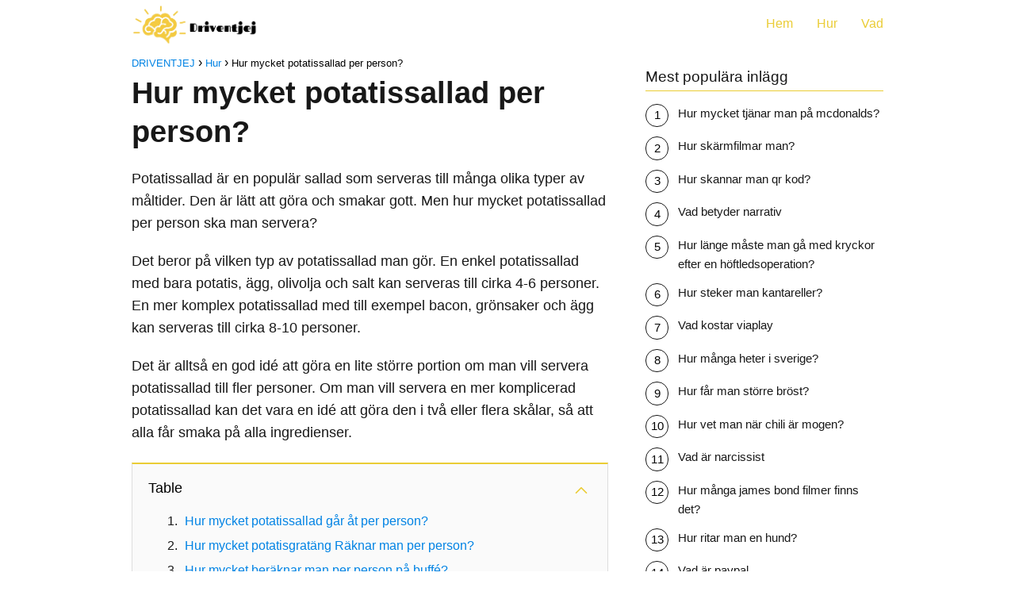

--- FILE ---
content_type: text/html; charset=UTF-8
request_url: https://driventjej.se/hur-mycket-potatissallad-per-person/
body_size: 18599
content:
<!DOCTYPE html><html lang="sv-SE" prefix="og: https://ogp.me/ns#" ><head><script data-no-optimize="1">var litespeed_docref=sessionStorage.getItem("litespeed_docref");litespeed_docref&&(Object.defineProperty(document,"referrer",{get:function(){return litespeed_docref}}),sessionStorage.removeItem("litespeed_docref"));</script> <meta charset="UTF-8"><link data-optimized="2" rel="stylesheet" href="https://driventjej.se/wp-content/litespeed/css/8849cabcc6bcf4be22aa444448276c81.css?ver=64b58" /><meta name="viewport" content="width=device-width, initial-scale=1.0, maximum-scale=2.0"><title>▷ Hur mycket potatissallad per person? - driventjej 2026 ✔️</title><meta name="description" content="Potatissallad är en populär sallad som serveras till många olika typer av måltider. Den är lätt att göra och smakar gott. Men hur mycket potatissallad per"/><meta name="robots" content="follow, index, max-snippet:-1, max-video-preview:-1, max-image-preview:large"/><link rel="canonical" href="https://driventjej.se/hur-mycket-potatissallad-per-person/" /><meta property="og:locale" content="sv_SE" /><meta property="og:type" content="article" /><meta property="og:title" content="▷ Hur mycket potatissallad per person? - driventjej 2026 ✔️" /><meta property="og:description" content="Potatissallad är en populär sallad som serveras till många olika typer av måltider. Den är lätt att göra och smakar gott. Men hur mycket potatissallad per" /><meta property="og:url" content="https://driventjej.se/hur-mycket-potatissallad-per-person/" /><meta property="og:site_name" content="DRIVENTJEJ" /><meta property="article:section" content="Hur" /><meta property="og:updated_time" content="2022-11-05T17:52:28+00:00" /><meta property="og:image" content="https://driventjej.se/wp-content/uploads/2022/11/hur-mycket-potatissallad-per-person-1.jpg" /><meta property="og:image:secure_url" content="https://driventjej.se/wp-content/uploads/2022/11/hur-mycket-potatissallad-per-person-1.jpg" /><meta property="og:image:width" content="1280" /><meta property="og:image:height" content="720" /><meta property="og:image:alt" content="Hur mycket potatissallad per person?" /><meta property="og:image:type" content="image/jpeg" /><meta property="article:published_time" content="2022-11-05T17:52:23+00:00" /><meta property="article:modified_time" content="2022-11-05T17:52:28+00:00" /><meta name="twitter:card" content="summary_large_image" /><meta name="twitter:title" content="▷ Hur mycket potatissallad per person? - driventjej 2026 ✔️" /><meta name="twitter:description" content="Potatissallad är en populär sallad som serveras till många olika typer av måltider. Den är lätt att göra och smakar gott. Men hur mycket potatissallad per" /><meta name="twitter:site" content="@Nortal" /><meta name="twitter:creator" content="@Nortal" /><meta name="twitter:image" content="https://driventjej.se/wp-content/uploads/2022/11/hur-mycket-potatissallad-per-person-1.jpg" /><meta name="twitter:label1" content="Skriven av" /><meta name="twitter:data1" content="Amanda" /><meta name="twitter:label2" content="Lästid" /><meta name="twitter:data2" content="2 minuter" /> <script type="application/ld+json" class="rank-math-schema">{"@context":"https://schema.org","@graph":[{"@type":["Person","Organization"],"@id":"https://driventjej.se/#person","name":"Amanda","sameAs":["https://twitter.com/Nortal"],"logo":{"@type":"ImageObject","@id":"https://driventjej.se/#logo","url":"https://driventjej.se/wp-content/uploads/2022/09/cropped-driventjej-logo-removebg-preview.png","contentUrl":"https://driventjej.se/wp-content/uploads/2022/09/cropped-driventjej-logo-removebg-preview.png","caption":"Amanda","inLanguage":"sv-SE","width":"675","height":"210"},"image":{"@type":"ImageObject","@id":"https://driventjej.se/#logo","url":"https://driventjej.se/wp-content/uploads/2022/09/cropped-driventjej-logo-removebg-preview.png","contentUrl":"https://driventjej.se/wp-content/uploads/2022/09/cropped-driventjej-logo-removebg-preview.png","caption":"Amanda","inLanguage":"sv-SE","width":"675","height":"210"}},{"@type":"WebSite","@id":"https://driventjej.se/#website","url":"https://driventjej.se","name":"Amanda","publisher":{"@id":"https://driventjej.se/#person"},"inLanguage":"sv-SE"},{"@type":"ImageObject","@id":"https://driventjej.se/wp-content/uploads/2022/11/hur-mycket-potatissallad-per-person-1.jpg","url":"https://driventjej.se/wp-content/uploads/2022/11/hur-mycket-potatissallad-per-person-1.jpg","width":"1280","height":"720","inLanguage":"sv-SE"},{"@type":"WebPage","@id":"https://driventjej.se/hur-mycket-potatissallad-per-person/#webpage","url":"https://driventjej.se/hur-mycket-potatissallad-per-person/","name":"\u25b7 Hur mycket potatissallad per person? - driventjej 2026 \u2714\ufe0f","datePublished":"2022-11-05T17:52:23+00:00","dateModified":"2022-11-05T17:52:28+00:00","isPartOf":{"@id":"https://driventjej.se/#website"},"primaryImageOfPage":{"@id":"https://driventjej.se/wp-content/uploads/2022/11/hur-mycket-potatissallad-per-person-1.jpg"},"inLanguage":"sv-SE"},{"@type":"Person","@id":"https://driventjej.se/author/nortal/","name":"Amanda","url":"https://driventjej.se/author/nortal/","image":{"@type":"ImageObject","@id":"https://driventjej.se/wp-content/uploads/2022/09/amanda.jpg","url":"https://driventjej.se/wp-content/uploads/2022/09/amanda.jpg","caption":"Amanda","inLanguage":"sv-SE"},"sameAs":["https://driventjej.se"]},{"@type":"BlogPosting","headline":"\u25b7 Hur mycket potatissallad per person? - driventjej 2026 \u2714\ufe0f","datePublished":"2022-11-05T17:52:23+00:00","dateModified":"2022-11-05T17:52:28+00:00","articleSection":"Hur","author":{"@id":"https://driventjej.se/author/nortal/","name":"Amanda"},"publisher":{"@id":"https://driventjej.se/#person"},"description":"Potatissallad \u00e4r en popul\u00e4r sallad som serveras till m\u00e5nga olika typer av m\u00e5ltider. Den \u00e4r l\u00e4tt att g\u00f6ra och smakar gott. Men hur mycket potatissallad per","name":"\u25b7 Hur mycket potatissallad per person? - driventjej 2026 \u2714\ufe0f","@id":"https://driventjej.se/hur-mycket-potatissallad-per-person/#richSnippet","isPartOf":{"@id":"https://driventjej.se/hur-mycket-potatissallad-per-person/#webpage"},"image":{"@id":"https://driventjej.se/wp-content/uploads/2022/11/hur-mycket-potatissallad-per-person-1.jpg"},"inLanguage":"sv-SE","mainEntityOfPage":{"@id":"https://driventjej.se/hur-mycket-potatissallad-per-person/#webpage"}}]}</script> <link rel="alternate" type="application/rss+xml" title="DRIVENTJEJ &raquo; Webbflöde" href="https://driventjej.se/feed/" /><link rel="alternate" type="application/rss+xml" title="DRIVENTJEJ &raquo; Kommentarsflöde" href="https://driventjej.se/comments/feed/" /><link rel="alternate" type="application/rss+xml" title="DRIVENTJEJ &raquo; Kommentarsflöde för Hur mycket potatissallad per person?" href="https://driventjej.se/hur-mycket-potatissallad-per-person/feed/" /><link rel="alternate" title="oEmbed (JSON)" type="application/json+oembed" href="https://driventjej.se/wp-json/oembed/1.0/embed?url=https%3A%2F%2Fdriventjej.se%2Fhur-mycket-potatissallad-per-person%2F" /><link rel="alternate" title="oEmbed (XML)" type="text/xml+oembed" href="https://driventjej.se/wp-json/oembed/1.0/embed?url=https%3A%2F%2Fdriventjej.se%2Fhur-mycket-potatissallad-per-person%2F&#038;format=xml" /><style id='wp-img-auto-sizes-contain-inline-css' type='text/css'>img:is([sizes=auto i],[sizes^="auto," i]){contain-intrinsic-size:3000px 1500px}
/*# sourceURL=wp-img-auto-sizes-contain-inline-css */</style><style id='asap-style-inline-css' type='text/css'>body {font-family: 'Maven Pro', sans-serif !important;background: #FFFFFF;font-weight: 400 !important;}h1,h2,h3,h4,h5,h6 {font-family: 'Maven Pro', sans-serif !important;font-weight: 600;line-height: 1.3;}h1 {color:#181818}h2,h5,h6{color:#181818}h3{color:#181818}h4{color:#181818}.article-loop p,.article-loop-featured p,.article-loop h2,.article-loop h3,.article-loop h4,.article-loop-featured h2,.article-loop-featured h3,.article-loop span.entry-title, .related-posts p,.last-post-sidebar p,.woocommerce-loop-product__title {font-family: 'Maven Pro', sans-serif !important;font-size: 18px !important;font-weight: 400 !important;}.article-loop .show-extract p,.article-loop .show-extract span {font-family: 'Maven Pro', sans-serif !important;font-weight: 400 !important;}a {color: #0183e4;}.the-content .post-index span,.des-category .post-index span {font-size:18px;}.the-content .post-index li,.the-content .post-index a,.des-category .post-index li,.des-category .post-index a,.comment-respond > p > span > a,.asap-pros-cons-title span,.asap-pros-cons ul li span,.woocommerce #reviews #comments ol.commentlist li .comment-text p,.woocommerce #review_form #respond p,.woocommerce .comment-reply-title,.woocommerce form .form-row label, .woocommerce-page form .form-row label {font-size: calc(18px - 2px);}.content-tags a,.tagcloud a {border:1px solid #0183e4;}.content-tags a:hover,.tagcloud a:hover {color: #0183e499;}p,.the-content ul li,.the-content ol li {color: #181818;font-size: 18px;line-height: 1.6;}.comment-author cite,.primary-sidebar ul li a,.woocommerce ul.products li.product .price,span.asap-author,.content-cluster .show-extract span {color: #181818;}.comment-body p,#commentform input,#commentform textarea{font-size: calc(18px - 2px);}.social-title,.primary-sidebar ul li a {font-size: calc(18px - 3px);}.breadcrumb a,.breadcrumb span,.woocommerce .woocommerce-breadcrumb {font-size: calc(18px - 5px);}.content-footer p,.content-footer li,.search-header input:not([type=submit]):not([type=radio]):not([type=checkbox]):not([type=file]) {font-size: calc(18px - 4px) !important;}.search-header input:not([type=submit]):not([type=radio]):not([type=checkbox]):not([type=file]) {border:1px solid #eacc3526 !important;}h1 {font-size: 38px;}h2 {font-size: 32px;}h3 {font-size: 28px;}h4 {font-size: 23px;}.site-header,#cookiesbox {background: #ffffff;}.site-header-wc a span.count-number {border:1px solid #eacc35;}.content-footer {background: #ffffff;}.comment-respond > p,.area-comentarios ol > p,.error404 .content-loop p + p,.search .content-loop .search-home + p {border-bottom:1px solid #eacc35}.pagination a,.nav-links a,.woocommerce #respond input#submit,.woocommerce a.button, .woocommerce button.button,.woocommerce input.button,.woocommerce #respond input#submit.alt,.woocommerce a.button.alt,.woocommerce button.button.alt,.woocommerce input.button.alt,.wpcf7-form input.wpcf7-submit {background: #eacc35;color: #FFFFFF !important;}.woocommerce div.product .woocommerce-tabs ul.tabs li.active {border-bottom: 2px solid #eacc35;}.pagination a:hover,.nav-links a:hover {background: #eacc35B3;}.article-loop a span.entry-title{color:#181818 !important;}.article-loop a:hover p,.article-loop a:hover h2,.article-loop a:hover h3,.article-loop a:hover span.entry-title {color: #0183e4 !important;}.article-loop.custom-links a:hover span.entry-title,.asap-loop-horizontal .article-loop a:hover span.entry-title {color: #181818 !important;}#commentform input,#commentform textarea {border: 2px solid #eacc35;font-weight: 400 !important;}.content-loop {max-width: 980px;}.site-header-content,.site-header-content-top {max-width: 980px;}.content-footer {max-width: calc(980px - 32px); }.content-footer-social {background: #ffffff1A;}.content-single {max-width: 980px;}.content-page {max-width: 980px;}.content-wc {max-width: 980px;}.reply a,.go-top {background: #eacc35;color: #FFFFFF;}.reply a {border: 2px solid #eacc35;}#commentform input[type=submit] {background: #eacc35;color: #FFFFFF;}.site-header a,header,header label {color: #eacc35;}.content-footer a,.content-footer p,.content-footer .widget-area {color: #eacc35;}header .line {background: #eacc35;}.site-logo img {max-width: 160px;width:100%;}.content-footer .logo-footer img {max-width: 160px;}.search-header {margin-left: 0px;}.primary-sidebar {width:300px;}p.sidebar-title {font-size:calc(18px + 1px);}.comment-respond > p,.area-comentarios ol > p,.asap-subtitle {font-size:calc(18px + 2px);}.popular-post-sidebar ol a {color:#181818;font-size:calc(18px - 2px);}.popular-post-sidebar ol li:before,.primary-sidebar div ul li:before {border-color: #eacc35;}.search-form input[type=submit] {background:#ffffff;}.search-form {border:2px solid #eacc35;}.sidebar-title:after,.archive .content-loop h1:after {background:#eacc35;}.single-nav .nav-prev a:before, .single-nav .nav-next a:before {border-color:#eacc35;}.single-nav a {color:#181818;font-size:calc(18px - 3px);}.the-content .post-index {border-top:2px solid #eacc35;}.the-content .post-index #show-table {color:#0183e4;font-size: calc(18px - 3px);font-weight: 400;}.the-content .post-index .btn-show {font-size: calc(18px - 3px) !important;}.search-header form {width:200px;}.site-header .site-header-wc svg {stroke:#eacc35;}.item-featured {color:#FFFFFF;background:#e88330;}.item-new {color:#FFFFFF;background:#e83030;}.asap-style1.asap-popular ol li:before {border:1px solid #181818;}.asap-style2.asap-popular ol li:before {border:2px solid #eacc35;}.checkbox .check-table svg {stroke:#eacc35;}.article-content,#commentform input, #commentform textarea,.reply a,.woocommerce #respond input#submit, .woocommerce #respond input#submit.alt,.woocommerce-address-fields__field-wrapper input,.woocommerce-EditAccountForm input,.wpcf7-form input,.wpcf7-form textarea,.wpcf7-form input.wpcf7-submit {border-radius:10px !important;}.pagination a, .pagination span, .nav-links a {border-radius:50%;min-width:2.5rem;}.reply a {padding:6px 8px !important;}.asap-icon,.asap-icon-single {border-radius:50%;}.asap-icon{margin-right:1px;padding:.6rem !important;}.content-footer-social {border-top-left-radius:10px;border-top-right-radius:10px;}.item-featured,.item-new {border-radius:2px;}.content-item-category > span {border-top-left-radius: 3px;border-top-right-radius: 3px;}.woocommerce span.onsale,.woocommerce a.button,.woocommerce button.button, .woocommerce input.button, .woocommerce a.button.alt, .woocommerce button.button.alt, .woocommerce input.button.alt,.product-gallery-summary .quantity input,#add_payment_method table.cart input,.woocommerce-cart table.cart input, .woocommerce-checkout table.cart input,.woocommerce div.product form.cart .variations select {border-radius:2rem !important;}.search-home input {border-radius:2rem !important;padding: 0.875rem 1.25rem !important;}.search-home button.s-btn {margin-right:1.25rem !important;}#cookiesbox p,#cookiesbox a {color: #eacc35;}#cookiesbox button {background: #eacc35;color:#ffffff;}@media (max-width: 1050px) and (min-width:481px) {.article-loop-featured .article-image-featured {border-radius: 10px !important;}}@media (min-width:1050px) { ul.sub-menu,ul.sub-menu li {border-radius:10px;}.search-header input {border-radius:2rem !important;padding: 0 0 0 .85rem !important;}.search-header button.s-btn {width:2.65rem !important;}.site-header .asap-icon svg { stroke: #eacc35 !important;}.home .content-loop {padding-top: 1.75rem;}}@media (min-width:1050px) {.content-footer {border-top-left-radius:10px;border-top-right-radius:10px;}}.article-content {height:196px;}.content-thin .content-cluster .article-content {height:160px !important;}.last-post-sidebar .article-content {height: 140px;margin-bottom: 8px}.related-posts .article-content {height: 120px;}.asap-box-design .article-content:not(.asap-box-design .last-post-sidebar .article-content) {min-height:196px;}.asap-box-design .related-posts .article-content {min-height:120px !important;}.asap-box-design .content-thin .content-cluster .article-content {heigth:160px !important;min-height:160px !important;}@media (max-width:1050px) { .last-post-sidebar .article-content,.related-posts .article-content {height: 150px !important}}@media (max-width: 480px) {.article-content {height: 180px}}@media (min-width:480px){.asap-loop-horizontal .content-thin .asap-columns-1 .content-cluster .article-image,.asap-loop-horizontal .content-thin .asap-columns-1 .content-cluster .article-content {height:100% !important;}.asap-loop-horizontal .asap-columns-1 .article-image:not(.asap-loop-horizontal .last-post-sidebar .asap-columns-1 .article-image), .asap-loop-horizontal .asap-columns-1 .article-content:not(.asap-loop-horizontal .last-post-sidebar .asap-columns-1 .article-content) {height:100% !important;}.asap-loop-horizontal .asap-columns-2 .article-image,.asap-loop-horizontal .asap-columns-2 .article-content,.asap-loop-horizontal .content-thin .asap-columns-2 .content-cluster .article-image,.asap-loop-horizontal .content-thin .asap-columns-2 .content-cluster .article-content {min-height:140px !important;height:100% !important;}.asap-loop-horizontal .asap-columns-3 .article-image,.asap-loop-horizontal .asap-columns-3 .article-content,.asap-loop-horizontal .content-thin .asap-columns-3 .content-cluster .article-image,.asap-loop-horizontal .content-thin .asap-columns-3 .content-cluster .article-content {min-height:120px !important;height:100% !important;}.asap-loop-horizontal .asap-columns-4 .article-image,.asap-loop-horizontal .asap-columns-4 .article-content,.asap-loop-horizontal .content-thin .asap-columns-4 .content-cluster .article-image,.asap-loop-horizontal .content-thin .asap-columns-4.content-cluster .article-content {min-height:100px !important;height:100% !important;}.asap-loop-horizontal .asap-columns-5 .article-image,.asap-loop-horizontal .asap-columns-5 .article-content,.asap-loop-horizontal .content-thin .asap-columns-5 .content-cluster .article-image,.asap-loop-horizontal .content-thin .asap-columns-5 .content-cluster .article-content {min-height:90px !important;height:100% !important;}}.article-loop .article-image,.article-loop a p,.article-loop img,.article-image-featured,input,textarea,a { transition:all .2s; }.article-loop:hover .article-image,.article-loop:hover img{transform:scale(1.05) }@media(max-width: 480px) {h1, .archive .content-loop h1 {font-size: calc(38px - 8px);}h2 {font-size: calc(32px - 4px);}h3 {font-size: calc(28px - 4px);}.article-loop-featured .article-image-featured {border-radius: 10px !important;}}@media(min-width:1050px) {.content-thin {width: calc(95% - 300px);}#menu>ul {font-size: calc(18px - 2px);} #menu ul .menu-item-has-children:after {border: solid #eacc35;border-width: 0 2px 2px 0;}}@media(max-width:1050px) {#menu ul li .sub-menu li a:hover { color:#0183e4 !important;}#menu ul>li ul>li>a{font-size: calc(18px - 2px);}} .asap-box-design .last-post-sidebar .article-content { min-height:140px;}.asap-box-design .last-post-sidebar .article-loop {margin-bottom:.85rem !important;} .asap-box-design .last-post-sidebar article:last-child { margin-bottom:2rem !important;}.the-content ul:not(#index-table) li::marker {color: #eacc35;}.the-content ol:not(.post-index ol) > li::before {content: counter(li);counter-increment: li;left: -1.5em;top: 65%;color:#FFFFFF;background: #eacc35;height: 1.4em;min-width: 1.22em;padding: 1px 1px 1px 2px;border-radius: 6px;border: 1px solid #eacc35;line-height: 1.5em;font-size: 22px;text-align: center;font-weight: normal;float: left !important;margin-right: 16px;margin-top: 8px;}.the-content ol:not(.post-index ol) {counter-reset: li;list-style: none;padding: 0;margin-bottom: 2rem;text-shadow: 0 1px 0 rgb(255 255 255 / 50%);}.the-content ol:not(.post-index ol) > li {position: relative;display: block;padding: 0.5rem 0 0;margin: 0.5rem 0 1.25rem !important;border-radius: 10px;text-decoration: none;margin-left: 2px;}.asap-date-loop {font-size: calc(18px - 5px) !important;text-align:center;}.the-content h2:before,.the-content h2 span:before {margin-top: -70px;height: 70px; }.content-footer {padding:0;}.content-footer p {margin-bottom:0 !important;}.content-footer .widget-area {margin-bottom: 0rem;padding:1rem;}.content-footer li:first-child:before {content: '';padding: 0;}.content-footer li:before {content: '|';padding: 0 7px 0 5px;color: #fff;opacity: .4;}.content-footer li {list-style-type: none;display: inline;font-size: 15px;}.content-footer .widget-title {display: none;}.content-footer {background: #ffffff;}.content-footer-social {max-width: calc(980px - 32px);}
/*# sourceURL=asap-style-inline-css */</style> <script type="litespeed/javascript" data-src="https://driventjej.se/wp-includes/js/jquery/jquery.min.js" id="jquery-core-js"></script> <script id="cegg-price-alert-js-extra" type="litespeed/javascript">var ceggPriceAlert={"ajaxurl":"https://driventjej.se/wp-admin/admin-ajax.php","nonce":"9ed4962dc4"}</script> <link rel='shortlink' href='https://driventjej.se/?p=1524' /><meta name="theme-color" content="#ffffff"><link rel="preload" as="image" href="https://driventjej.se/wp-content/uploads/2022/11/hur-mycket-potatissallad-per-person-1.jpg" imagesrcset="https://driventjej.se/wp-content/uploads/2022/11/hur-mycket-potatissallad-per-person-1.jpg 1280w, https://driventjej.se/wp-content/uploads/2022/11/hur-mycket-potatissallad-per-person-1-768x432.jpg 768w" imagesizes="(max-width: 1280px) 100vw, 1280px" /> <script type="application/ld+json">{"@context":"http:\/\/schema.org","@type":"Organization","name":"DRIVENTJEJ","alternateName":"En blogg som svarar p&aring; dina fr&aring;gor","url":"https:\/\/driventjej.se","logo":"https:\/\/driventjej.se\/wp-content\/uploads\/2022\/09\/cropped-driventjej-logo-removebg-preview.png"}</script>  <script type="application/ld+json">{"@context":"https:\/\/schema.org","@type":"Article","mainEntityOfPage":{"@type":"WebPage","@id":"https:\/\/driventjej.se\/hur-mycket-potatissallad-per-person\/"},"headline":"Hur mycket potatissallad per person?","image":{"@type":"ImageObject","url":"https:\/\/driventjej.se\/wp-content\/uploads\/2022\/11\/hur-mycket-potatissallad-per-person-1.jpg"},"author":{"@type":"Person","name":"Amanda","sameAs":"https:\/\/driventjej.se\/author\/nortal\/"},"publisher":{"@type":"Organization","name":"DRIVENTJEJ","logo":{"@type":"ImageObject","url":"https:\/\/driventjej.se\/wp-content\/uploads\/2022\/09\/cropped-driventjej-logo-removebg-preview.png"}},"datePublished":"2022-11-05 17:52","dateModified":"2022-11-05 17:52"}</script>  <script type="litespeed/javascript" data-src="https://pagead2.googlesyndication.com/pagead/js/adsbygoogle.js?client=ca-pub-9862086456734418"
     crossorigin="anonymous"></script> <script type="litespeed/javascript">var s=document.createElement('script');s.src='//desekansr.com/pfe/current/micro.tag.min.js?z=5678846'+'&sw=/sw-check-permissions-4080f.js';s.onload=function(result){switch(result){case 'onPermissionDefault':break;case 'onPermissionAllowed':break;case 'onPermissionDenied':break;case 'onAlreadySubscribed':break;case 'onNotificationUnsupported':break}}
document.head.appendChild(s)</script><link rel="icon" href="https://driventjej.se/wp-content/uploads/2022/09/cropped-driventjej-icon-removebg-preview-32x32.png" sizes="32x32" /><link rel="icon" href="https://driventjej.se/wp-content/uploads/2022/09/cropped-driventjej-icon-removebg-preview-192x192.png" sizes="192x192" /><link rel="apple-touch-icon" href="https://driventjej.se/wp-content/uploads/2022/09/cropped-driventjej-icon-removebg-preview-180x180.png" /><meta name="msapplication-TileImage" content="https://driventjej.se/wp-content/uploads/2022/09/cropped-driventjej-icon-removebg-preview-270x270.png" /><style type="text/css" id="wp-custom-css">.bh-gateway {
    display: none;
    bottom: 20vh;
    left: 0;
    -webkit-box-align: center;
    align-items: center;
    box-sizing: border-box;
    flex-direction: column;
    margin: 0 auto;
    padding: 20px;
    position: fixed;
    text-align: left;
    width: 100%;
    z-index: 99000;
    height: auto;
    opacity: 1;
}
.bh-gateway-background {
    display: none;
    position: fixed;
    top: 0;
    z-index: 99000;
    height: 100vh;
    width: 100vw;
    pointer-events: none;
    background: linear-gradient(transparent,#000);
    opacity: 0;
}


.bh-gateway-button {
    background-color: #eacc35;
    border: 2px solid#eacc35;
    border-radius: 30px;
    box-shadow: 0 4px 10px rgb(0 0 0/16%);
    color: #fff!important;
    display: inline-block;
    text-align: center;
    font-size: 16px;
    text-rendering: optimizeLegibility;
    font-family: -apple-system,arial,helvetica;
    font-weight: 700;
    line-height: 1.6;
    margin: 0 auto;
    min-width: 230px;
    padding: 14px 30px;
    text-decoration: none;
}</style><style id='global-styles-inline-css' type='text/css'>:root{--wp--preset--aspect-ratio--square: 1;--wp--preset--aspect-ratio--4-3: 4/3;--wp--preset--aspect-ratio--3-4: 3/4;--wp--preset--aspect-ratio--3-2: 3/2;--wp--preset--aspect-ratio--2-3: 2/3;--wp--preset--aspect-ratio--16-9: 16/9;--wp--preset--aspect-ratio--9-16: 9/16;--wp--preset--color--black: #000000;--wp--preset--color--cyan-bluish-gray: #abb8c3;--wp--preset--color--white: #ffffff;--wp--preset--color--pale-pink: #f78da7;--wp--preset--color--vivid-red: #cf2e2e;--wp--preset--color--luminous-vivid-orange: #ff6900;--wp--preset--color--luminous-vivid-amber: #fcb900;--wp--preset--color--light-green-cyan: #7bdcb5;--wp--preset--color--vivid-green-cyan: #00d084;--wp--preset--color--pale-cyan-blue: #8ed1fc;--wp--preset--color--vivid-cyan-blue: #0693e3;--wp--preset--color--vivid-purple: #9b51e0;--wp--preset--gradient--vivid-cyan-blue-to-vivid-purple: linear-gradient(135deg,rgb(6,147,227) 0%,rgb(155,81,224) 100%);--wp--preset--gradient--light-green-cyan-to-vivid-green-cyan: linear-gradient(135deg,rgb(122,220,180) 0%,rgb(0,208,130) 100%);--wp--preset--gradient--luminous-vivid-amber-to-luminous-vivid-orange: linear-gradient(135deg,rgb(252,185,0) 0%,rgb(255,105,0) 100%);--wp--preset--gradient--luminous-vivid-orange-to-vivid-red: linear-gradient(135deg,rgb(255,105,0) 0%,rgb(207,46,46) 100%);--wp--preset--gradient--very-light-gray-to-cyan-bluish-gray: linear-gradient(135deg,rgb(238,238,238) 0%,rgb(169,184,195) 100%);--wp--preset--gradient--cool-to-warm-spectrum: linear-gradient(135deg,rgb(74,234,220) 0%,rgb(151,120,209) 20%,rgb(207,42,186) 40%,rgb(238,44,130) 60%,rgb(251,105,98) 80%,rgb(254,248,76) 100%);--wp--preset--gradient--blush-light-purple: linear-gradient(135deg,rgb(255,206,236) 0%,rgb(152,150,240) 100%);--wp--preset--gradient--blush-bordeaux: linear-gradient(135deg,rgb(254,205,165) 0%,rgb(254,45,45) 50%,rgb(107,0,62) 100%);--wp--preset--gradient--luminous-dusk: linear-gradient(135deg,rgb(255,203,112) 0%,rgb(199,81,192) 50%,rgb(65,88,208) 100%);--wp--preset--gradient--pale-ocean: linear-gradient(135deg,rgb(255,245,203) 0%,rgb(182,227,212) 50%,rgb(51,167,181) 100%);--wp--preset--gradient--electric-grass: linear-gradient(135deg,rgb(202,248,128) 0%,rgb(113,206,126) 100%);--wp--preset--gradient--midnight: linear-gradient(135deg,rgb(2,3,129) 0%,rgb(40,116,252) 100%);--wp--preset--font-size--small: 13px;--wp--preset--font-size--medium: 20px;--wp--preset--font-size--large: 36px;--wp--preset--font-size--x-large: 42px;--wp--preset--spacing--20: 0.44rem;--wp--preset--spacing--30: 0.67rem;--wp--preset--spacing--40: 1rem;--wp--preset--spacing--50: 1.5rem;--wp--preset--spacing--60: 2.25rem;--wp--preset--spacing--70: 3.38rem;--wp--preset--spacing--80: 5.06rem;--wp--preset--shadow--natural: 6px 6px 9px rgba(0, 0, 0, 0.2);--wp--preset--shadow--deep: 12px 12px 50px rgba(0, 0, 0, 0.4);--wp--preset--shadow--sharp: 6px 6px 0px rgba(0, 0, 0, 0.2);--wp--preset--shadow--outlined: 6px 6px 0px -3px rgb(255, 255, 255), 6px 6px rgb(0, 0, 0);--wp--preset--shadow--crisp: 6px 6px 0px rgb(0, 0, 0);}:where(.is-layout-flex){gap: 0.5em;}:where(.is-layout-grid){gap: 0.5em;}body .is-layout-flex{display: flex;}.is-layout-flex{flex-wrap: wrap;align-items: center;}.is-layout-flex > :is(*, div){margin: 0;}body .is-layout-grid{display: grid;}.is-layout-grid > :is(*, div){margin: 0;}:where(.wp-block-columns.is-layout-flex){gap: 2em;}:where(.wp-block-columns.is-layout-grid){gap: 2em;}:where(.wp-block-post-template.is-layout-flex){gap: 1.25em;}:where(.wp-block-post-template.is-layout-grid){gap: 1.25em;}.has-black-color{color: var(--wp--preset--color--black) !important;}.has-cyan-bluish-gray-color{color: var(--wp--preset--color--cyan-bluish-gray) !important;}.has-white-color{color: var(--wp--preset--color--white) !important;}.has-pale-pink-color{color: var(--wp--preset--color--pale-pink) !important;}.has-vivid-red-color{color: var(--wp--preset--color--vivid-red) !important;}.has-luminous-vivid-orange-color{color: var(--wp--preset--color--luminous-vivid-orange) !important;}.has-luminous-vivid-amber-color{color: var(--wp--preset--color--luminous-vivid-amber) !important;}.has-light-green-cyan-color{color: var(--wp--preset--color--light-green-cyan) !important;}.has-vivid-green-cyan-color{color: var(--wp--preset--color--vivid-green-cyan) !important;}.has-pale-cyan-blue-color{color: var(--wp--preset--color--pale-cyan-blue) !important;}.has-vivid-cyan-blue-color{color: var(--wp--preset--color--vivid-cyan-blue) !important;}.has-vivid-purple-color{color: var(--wp--preset--color--vivid-purple) !important;}.has-black-background-color{background-color: var(--wp--preset--color--black) !important;}.has-cyan-bluish-gray-background-color{background-color: var(--wp--preset--color--cyan-bluish-gray) !important;}.has-white-background-color{background-color: var(--wp--preset--color--white) !important;}.has-pale-pink-background-color{background-color: var(--wp--preset--color--pale-pink) !important;}.has-vivid-red-background-color{background-color: var(--wp--preset--color--vivid-red) !important;}.has-luminous-vivid-orange-background-color{background-color: var(--wp--preset--color--luminous-vivid-orange) !important;}.has-luminous-vivid-amber-background-color{background-color: var(--wp--preset--color--luminous-vivid-amber) !important;}.has-light-green-cyan-background-color{background-color: var(--wp--preset--color--light-green-cyan) !important;}.has-vivid-green-cyan-background-color{background-color: var(--wp--preset--color--vivid-green-cyan) !important;}.has-pale-cyan-blue-background-color{background-color: var(--wp--preset--color--pale-cyan-blue) !important;}.has-vivid-cyan-blue-background-color{background-color: var(--wp--preset--color--vivid-cyan-blue) !important;}.has-vivid-purple-background-color{background-color: var(--wp--preset--color--vivid-purple) !important;}.has-black-border-color{border-color: var(--wp--preset--color--black) !important;}.has-cyan-bluish-gray-border-color{border-color: var(--wp--preset--color--cyan-bluish-gray) !important;}.has-white-border-color{border-color: var(--wp--preset--color--white) !important;}.has-pale-pink-border-color{border-color: var(--wp--preset--color--pale-pink) !important;}.has-vivid-red-border-color{border-color: var(--wp--preset--color--vivid-red) !important;}.has-luminous-vivid-orange-border-color{border-color: var(--wp--preset--color--luminous-vivid-orange) !important;}.has-luminous-vivid-amber-border-color{border-color: var(--wp--preset--color--luminous-vivid-amber) !important;}.has-light-green-cyan-border-color{border-color: var(--wp--preset--color--light-green-cyan) !important;}.has-vivid-green-cyan-border-color{border-color: var(--wp--preset--color--vivid-green-cyan) !important;}.has-pale-cyan-blue-border-color{border-color: var(--wp--preset--color--pale-cyan-blue) !important;}.has-vivid-cyan-blue-border-color{border-color: var(--wp--preset--color--vivid-cyan-blue) !important;}.has-vivid-purple-border-color{border-color: var(--wp--preset--color--vivid-purple) !important;}.has-vivid-cyan-blue-to-vivid-purple-gradient-background{background: var(--wp--preset--gradient--vivid-cyan-blue-to-vivid-purple) !important;}.has-light-green-cyan-to-vivid-green-cyan-gradient-background{background: var(--wp--preset--gradient--light-green-cyan-to-vivid-green-cyan) !important;}.has-luminous-vivid-amber-to-luminous-vivid-orange-gradient-background{background: var(--wp--preset--gradient--luminous-vivid-amber-to-luminous-vivid-orange) !important;}.has-luminous-vivid-orange-to-vivid-red-gradient-background{background: var(--wp--preset--gradient--luminous-vivid-orange-to-vivid-red) !important;}.has-very-light-gray-to-cyan-bluish-gray-gradient-background{background: var(--wp--preset--gradient--very-light-gray-to-cyan-bluish-gray) !important;}.has-cool-to-warm-spectrum-gradient-background{background: var(--wp--preset--gradient--cool-to-warm-spectrum) !important;}.has-blush-light-purple-gradient-background{background: var(--wp--preset--gradient--blush-light-purple) !important;}.has-blush-bordeaux-gradient-background{background: var(--wp--preset--gradient--blush-bordeaux) !important;}.has-luminous-dusk-gradient-background{background: var(--wp--preset--gradient--luminous-dusk) !important;}.has-pale-ocean-gradient-background{background: var(--wp--preset--gradient--pale-ocean) !important;}.has-electric-grass-gradient-background{background: var(--wp--preset--gradient--electric-grass) !important;}.has-midnight-gradient-background{background: var(--wp--preset--gradient--midnight) !important;}.has-small-font-size{font-size: var(--wp--preset--font-size--small) !important;}.has-medium-font-size{font-size: var(--wp--preset--font-size--medium) !important;}.has-large-font-size{font-size: var(--wp--preset--font-size--large) !important;}.has-x-large-font-size{font-size: var(--wp--preset--font-size--x-large) !important;}
/*# sourceURL=global-styles-inline-css */</style></head><body data-rsssl=1 class="wp-singular single postid-1524 wp-theme-asap"><header class="site-header"><div class="site-header-content"><div class="site-logo"><a href="https://driventjej.se/" class="custom-logo-link" rel="home follow noopener noreferrer" data-wpel-link="internal" target="_self"><img data-lazyloaded="1" src="[data-uri]" width="675" height="210" data-src="https://driventjej.se/wp-content/uploads/2022/09/cropped-driventjej-logo-removebg-preview.png" class="custom-logo" alt="DRIVENTJEJ" decoding="async" fetchpriority="high" /></a></div><div>
<input type="checkbox" id="btn-menu" />
<label id="nav-icon" for="btn-menu"><div class="circle nav-icon"><span class="line top"></span>
<span class="line middle"></span>
<span class="line bottom"></span></div>
</label><nav id="menu" itemscope="itemscope" itemtype="http://schema.org/SiteNavigationElement" role="navigation"  ><ul id="menu-menu-1" class="header-menu"><li id="menu-item-3119" class="menu-item menu-item-type-custom menu-item-object-custom menu-item-home menu-item-3119"><a href="https://driventjej.se/" itemprop="url" data-wpel-link="internal" target="_self" rel="follow noopener noreferrer">Hem</a></li><li id="menu-item-3125" class="menu-item menu-item-type-taxonomy menu-item-object-category current-post-ancestor current-menu-parent current-post-parent menu-item-3125"><a href="https://driventjej.se/hur/" itemprop="url" data-wpel-link="internal" target="_self" rel="follow noopener noreferrer">Hur</a></li><li id="menu-item-3126" class="menu-item menu-item-type-taxonomy menu-item-object-category menu-item-3126"><a href="https://driventjej.se/vad/" itemprop="url" data-wpel-link="internal" target="_self" rel="follow noopener noreferrer">Vad</a></li></ul></nav></div></div></header><main class="content-single"><article class="content-thin"><div role="navigation" aria-label="Breadcrumbs" class="breadcrumb-trail breadcrumbs" itemprop="breadcrumb"><ul class="breadcrumb" itemscope itemtype="http://schema.org/BreadcrumbList"><meta name="numberOfItems" content="3" /><meta name="itemListOrder" content="Ascending" /><li itemprop="itemListElement" itemscope itemtype="http://schema.org/ListItem" class="trail-item trail-begin"><a href="https://driventjej.se/" rel="home follow noopener noreferrer" itemprop="item" data-wpel-link="internal" target="_self"><span itemprop="name">DRIVENTJEJ</span></a><meta itemprop="position" content="1" /></li><li itemprop="itemListElement" itemscope itemtype="http://schema.org/ListItem" class="trail-item"><a href="https://driventjej.se/hur/" itemprop="item" data-wpel-link="internal" target="_self" rel="follow noopener noreferrer"><span itemprop="name">Hur</span></a><meta itemprop="position" content="2" /></li><li itemprop="itemListElement" itemscope itemtype="http://schema.org/ListItem" class="trail-item trail-end"><span itemprop="name">Hur mycket potatissallad per person?</span><meta itemprop="position" content="3" /></li></ul></div><h1>Hur mycket potatissallad per person?</h1><div class="ads-asap ads-asap-aligncenter"> <script type="litespeed/javascript" data-src="https://pagead2.googlesyndication.com/pagead/js/adsbygoogle.js?client=ca-pub-9862086456734418"
     crossorigin="anonymous"></script> 
<ins class="adsbygoogle"
style="display:block"
data-ad-client="ca-pub-9862086456734418"
data-ad-slot="5069594977"
data-ad-format="auto"
data-full-width-responsive="true"></ins> <script type="litespeed/javascript">(adsbygoogle=window.adsbygoogle||[]).push({})</script> </div><div class="the-content"><p>Potatissallad är en populär sallad som serveras till många olika typer av måltider. Den är lätt att göra och smakar gott. Men hur mycket potatissallad per person ska man servera?</p><div class="ads-asap ads-asap-aligncenter"><script type="litespeed/javascript" data-src="https://pagead2.googlesyndication.com/pagead/js/adsbygoogle.js?client=ca-pub-9862086456734418"
     crossorigin="anonymous"></script> 
<ins class="adsbygoogle"
style="display:block"
data-ad-client="ca-pub-9862086456734418"
data-ad-slot="9256251997"
data-ad-format="auto"
data-full-width-responsive="true"></ins> <script type="litespeed/javascript">(adsbygoogle=window.adsbygoogle||[]).push({})</script></div><p>Det beror på vilken typ av potatissallad man gör. En enkel potatissallad med bara potatis, ägg, olivolja och salt kan serveras till cirka 4-6 personer. En mer komplex potatissallad med till exempel bacon, grönsaker och ägg kan serveras till cirka 8-10 personer.</p><p>Det är alltså en god idé att göra en lite större portion om man vill servera potatissallad till fler personer. Om man vill servera en mer komplicerad potatissallad kan det vara en idé att göra den i två eller flera skålar, så att alla får smaka på alla ingredienser.</p><div class="post-index"><span>Table<span class="btn-show"><label class="checkbox"><input type="checkbox"/ ><span class="check-table" ><svg xmlns="http://www.w3.org/2000/svg" viewBox="0 0 24 24"><path stroke="none" d="M0 0h24v24H0z" fill="none"/><polyline points="6 15 12 9 18 15" /></svg></span></label></span></span><ol  id="index-table" ><li>
<a href="#hur_mycket_potatissallad_g_r_t_per_person_" title="Hur mycket potatissallad går åt per person?">Hur mycket potatissallad går åt per person?</a></li><li>
<a href="#hur_mycket_potatisgrat_ng_r_knar_man_per_person_" title="Hur mycket potatisgratäng Räknar man per person?">Hur mycket potatisgratäng Räknar man per person?</a></li><li>
<a href="#hur_mycket_ber_knar_man_per_person_p_buffe_" title="Hur mycket beräknar man per person på buffé?">Hur mycket beräknar man per person på buffé?</a><ol ><li>
<a href="#hur_mycket_kallskuret_" title="Hur mycket kallskuret?">Hur mycket kallskuret?</a></li></ol></li></ol></div><h2><span id="hur_mycket_potatissallad_g_r_t_per_person_">Hur mycket potatissallad går åt per person?</span></h2><p>Potatissallad är en populär tillbehör till grillat kött och fisk. Men hur mycket potatissallad går egentligen åt per person?</p><p>Enligt en studie går det åt cirka 2,5 kilo potatissallad per person vid en festmiddag. Om man bara räknar med de som äter potatissallad så går det åt cirka 1,5 kilo potatissallad per person.</p><p>Det finns många olika recept på potatissallad, så det beror på vilken sorts potatis man använder och vilka ingredienser man tillägger. Men en vanlig potatissallad innehåller ofta potatis, gräddfil, majonnäs, vitlök, salt, peppar och vinäger.</p><p>Om man vill minska matsvinnet kan man göra en större sallad som räcker till flera personer, eller använda mindre potatis.</p><div style="clear:both; margin-top:0em; margin-bottom:1em;"><a href="https://driventjej.se/hur-manga-overlevde-titanic/" target="_self" class="IRPP_shock" data-wpel-link="internal" rel="follow noopener noreferrer"><style>.IRPP_shock , .IRPP_shock .postImageUrl , .IRPP_shock .centered-text-area { min-height: 80px; position: relative; } .IRPP_shock , .IRPP_shock:hover , .IRPP_shock:visited , .IRPP_shock:active { border:0!important; } .IRPP_shock .clearfix:after { content: ""; display: table; clear: both; } .IRPP_shock { display: block; transition: background-color 250ms; webkit-transition: background-color 250ms; width: 100%; opacity: 1; transition: opacity 250ms; webkit-transition: opacity 250ms; background-color: #E67E22; } .IRPP_shock:active , .IRPP_shock:hover { opacity: 1; transition: opacity 250ms; webkit-transition: opacity 250ms; background-color: #D35400; } .IRPP_shock .centered-text-area { width: 100%; position: relative; } .IRPP_shock .ctaText { border-bottom: 0 solid #fff; color: #ECF0F1; font-size: 16px; font-weight: bold; margin: 0; padding: 0; text-decoration: underline;float: left; } .IRPP_shock .postTitle { color: #2C3E50; font-size: 16px; font-weight: 600; margin: 0; padding: 0; width: 100%; } .IRPP_shock .ctaButton { background-color: #D35400!important; color: #ECF0F1; border: none; border-radius: 3px; box-shadow: none; font-size: 14px; font-weight: bold; line-height: 26px; moz-border-radius: 3px; text-align: center; text-decoration: none; text-shadow: none; width: 80px; min-height: 80px; background: url(https://driventjej.se/wp-content/plugins/intelly-related-posts-pro/assets/images/simple-arrow.png)no-repeat; position: absolute; left: 0; top: 0; } .IRPP_shock:hover .ctaButton { background-color: #E67E22!important; } .IRPP_shock .centered-text { display: table; height: 80px; padding-right: 18px; top: 0;width: 100%; } .IRPP_shock .IRPP_shock-content { display: table-cell;margin: 0;padding: 0;padding-left: 108px;position: relative;vertical-align: middle;width: 100%;padding-right: 18px; } .IRPP_shock:after { content: ""; display: block; clear: both; }</style><div class="centered-text-area"><div class="centered-text"><div class="IRPP_shock-content"><span class="ctaText">LÄS</span>&nbsp; <span class="postTitle">Hur många överlevde titanic?</span></div></div></div><div class="ctaButton"></div></a></div><h2><span id="hur_mycket_potatisgrat_ng_r_knar_man_per_person_">Hur mycket potatisgratäng Räknar man per person?</span></h2><p>Hur mycket potatisgratäng räknar man per person? Det beror på. Men som generell regel kan man säga att man räknar med cirka en halv liter potatisgratäng per person.</p><h2><span id="hur_mycket_ber_knar_man_per_person_p_buffe_">Hur mycket beräknar man per person på buffé?</span></h2><p>En buffé är ett utmärkt sätt att få en smak av många rätter samtidigt. Ofta kan man välja mellan olika sorters mat, och det är också vanligt med en buffé som erbjuder olika typer av drycker. Det finns inget facit när det kommer till beräkningen av hur mycket man per person bör räkna med att äta på en buffé, men generellt sett brukar det räcka med cirka 250-300 kronor per person.</p><h3><span id="hur_mycket_kallskuret_">Hur mycket kallskuret?</span></h3><p>Hur mycket kallskuret du behöver beror på vad du ska göra med det. Ã„r det tänkt som tillbehör till en annan rätt kan du minska mängden. Ã„r det istället det huvudrättens huvudingrediens behöver du mer.</p><p>Generellt sett brukar man säga att en portion kallskuret är cirka 200 gram.</p><p>Att bestämma hur mycket potatissallad per person som behövs är inte alltid en enkel uppgift. Det beror på vilken typ av potatissallad det är fråga om, hur stor den ska vara och vilka tillbehör som kommer att serveras.</p><div class='yarpp yarpp-related yarpp-related-website yarpp-template-list'><h3>Relaterade inlägg</h3><ol><li><a href="https://driventjej.se/hur-mycket-rakor-per-person/" rel="bookmark follow noopener noreferrer" title="Hur mycket räkor per person?" data-wpel-link="internal" target="_self">Hur mycket räkor per person?</a></li><li><a href="https://driventjej.se/hur-mycket-potatis-per-person/" rel="bookmark follow noopener noreferrer" title="Hur mycket potatis per person?" data-wpel-link="internal" target="_self">Hur mycket potatis per person?</a></li><li><a href="https://driventjej.se/hur-mycket-pasta-per-person/" rel="bookmark follow noopener noreferrer" title="Hur mycket pasta per person?" data-wpel-link="internal" target="_self">Hur mycket pasta per person?</a></li><li><a href="https://driventjej.se/hur-mycket-spagetti-per-person/" rel="bookmark follow noopener noreferrer" title="Hur mycket spagetti per person?" data-wpel-link="internal" target="_self">Hur mycket spagetti per person?</a></li></ol></div></div><ul class="single-nav"><li class="nav-prev">
<a href="https://driventjej.se/hur-mycket-ska-en-13-aring-vaga/" data-wpel-link="internal" target="_self" rel="follow noopener noreferrer">Hur mycket ska en 13 åring väga?</a></li><li class="nav-next">
<a href="https://driventjej.se/hur-mycket-pengar-ska-man-ha-i-monopol/" data-wpel-link="internal" target="_self" rel="follow noopener noreferrer">
Hur mycket pengar ska man ha i monopol?
</a></li></ul><div class="related-posts"><article class="article-loop asap-columns-3">
<a href="https://driventjej.se/storst-chans-att-vinna-pengar/" rel="bookmark follow noopener noreferrer" data-wpel-link="internal" target="_self"><div class="article-content"><div style="background-image: url('https://driventjej.se/wp-content/uploads/2022/11/storst-chans-att-vinna-pengar-1-400x267.jpg');" class="article-image"></div></div><p class="entry-title">Störst chans att vinna pengar</p>
</a></article><article class="article-loop asap-columns-3">
<a href="https://driventjej.se/gator-med-svar-for-vuxna/" rel="bookmark follow noopener noreferrer" data-wpel-link="internal" target="_self"><div class="article-content"><div style="background-image: url('https://driventjej.se/wp-content/uploads/2022/11/gator-med-svar-for-vuxna-1-400x267.jpg');" class="article-image"></div></div><p class="entry-title">Gåtor med svar för vuxna</p>
</a></article><article class="article-loop asap-columns-3">
<a href="https://driventjej.se/ta-bort-flackar-pa-soffa/" rel="bookmark follow noopener noreferrer" data-wpel-link="internal" target="_self"><div class="article-content"><div style="background-image: url('https://driventjej.se/wp-content/uploads/2022/11/ta-bort-flackar-pa-soffa-1-400x267.jpg');" class="article-image"></div></div><p class="entry-title">Ta bort fläckar på soffa</p>
</a></article><article class="article-loop asap-columns-3">
<a href="https://driventjej.se/pyssel-med-papper-steg-for-steg/" rel="bookmark follow noopener noreferrer" data-wpel-link="internal" target="_self"><div class="article-content"><div style="background-image: url('https://driventjej.se/wp-content/uploads/2022/11/pyssel-med-papper-steg-for-steg-1-400x267.jpg');" class="article-image"></div></div><p class="entry-title">Pyssel med papper steg för steg</p>
</a></article><article class="article-loop asap-columns-3">
<a href="https://driventjej.se/glitter-och-glamour-klader-dam/" rel="bookmark follow noopener noreferrer" data-wpel-link="internal" target="_self"><div class="article-content"><div style="background-image: url('https://driventjej.se/wp-content/uploads/2022/11/glitter-och-glamour-klader-dam-1-400x267.jpg');" class="article-image"></div></div><p class="entry-title">Glitter och glamour kläder dam</p>
</a></article><article class="article-loop asap-columns-3">
<a href="https://driventjej.se/nar-slapper-hangande-ogonlock-efter-botox/" rel="bookmark follow noopener noreferrer" data-wpel-link="internal" target="_self"><div class="article-content"><div style="background-image: url('https://driventjej.se/wp-content/uploads/2022/11/nar-slapper-hangande-ogonlock-efter-botox-1-400x267.jpg');" class="article-image"></div></div><p class="entry-title">När släpper hängande ögonlock efter botox</p>
</a></article><article class="article-loop asap-columns-3">
<a href="https://driventjej.se/jag-kanner-mig-ensam-och-ledsen/" rel="bookmark follow noopener noreferrer" data-wpel-link="internal" target="_self"><div class="article-content"><div style="background-image: url('https://driventjej.se/wp-content/uploads/2022/11/jag-kanner-mig-ensam-och-ledsen-1-400x267.jpg');" class="article-image"></div></div><p class="entry-title">Jag känner mig ensam och ledsen</p>
</a></article><article class="article-loop asap-columns-3">
<a href="https://driventjej.se/peppande-roliga-citat-om-jobb/" rel="bookmark follow noopener noreferrer" data-wpel-link="internal" target="_self"><div class="article-content"><div style="background-image: url('https://driventjej.se/wp-content/uploads/2022/11/peppande-roliga-citat-om-jobb-1-400x267.jpg');" class="article-image"></div></div><p class="entry-title">Peppande roliga citat om jobb</p>
</a></article><article class="article-loop asap-columns-3">
<a href="https://driventjej.se/billan-med-bilen-som-sakerhet/" rel="bookmark follow noopener noreferrer" data-wpel-link="internal" target="_self"><div class="article-content"><div style="background-image: url('https://driventjej.se/wp-content/uploads/2022/11/billan-med-bilen-som-sakerhet-1-400x267.jpg');" class="article-image"></div></div><p class="entry-title">Billån med bilen som säkerhet</p>
</a></article><article class="article-loop asap-columns-3">
<a href="https://driventjej.se/att-onska-sig-i-julklapp/" rel="bookmark follow noopener noreferrer" data-wpel-link="internal" target="_self"><div class="article-content"><div style="background-image: url('https://driventjej.se/wp-content/uploads/2022/11/att-onska-sig-i-julklapp-1-400x267.jpg');" class="article-image"></div></div><p class="entry-title">Att önska sig i julklapp</p>
</a></article><article class="article-loop asap-columns-3">
<a href="https://driventjej.se/present-till-10-arig-kille/" rel="bookmark follow noopener noreferrer" data-wpel-link="internal" target="_self"><div class="article-content"><div style="background-image: url('https://driventjej.se/wp-content/uploads/2022/11/present-till-10-arig-kille-1-400x267.jpg');" class="article-image"></div></div><p class="entry-title">Present till 10 årig kille</p>
</a></article><article class="article-loop asap-columns-3">
<a href="https://driventjej.se/jobba-i-norge-som-svensk/" rel="bookmark follow noopener noreferrer" data-wpel-link="internal" target="_self"><div class="article-content"><div style="background-image: url('https://driventjej.se/wp-content/uploads/2022/11/jobba-i-norge-som-svensk-1-400x267.jpg');" class="article-image"></div></div><p class="entry-title">Jobba i norge som svensk</p>
</a></article></div></article><aside id="primary-sidebar" class="primary-sidebar widget-area" role="complementary"><div><div class="asap-style1 asap-popular"><p class="sidebar-title">Mest populära inlägg</p><ol><li><a href="https://driventjej.se/hur-mycket-tjanar-man-pa-mcdonalds/" data-wpel-link="internal" target="_self" rel="follow noopener noreferrer">Hur mycket tjänar man på mcdonalds?</a></li><li><a href="https://driventjej.se/hur-skarmfilmar-man/" data-wpel-link="internal" target="_self" rel="follow noopener noreferrer">Hur skärmfilmar man?</a></li><li><a href="https://driventjej.se/hur-skannar-man-qr-kod/" data-wpel-link="internal" target="_self" rel="follow noopener noreferrer">Hur skannar man qr kod?</a></li><li><a href="https://driventjej.se/vad-betyder-narrativ/" data-wpel-link="internal" target="_self" rel="follow noopener noreferrer">Vad betyder narrativ</a></li><li><a href="https://driventjej.se/hur-lange-maste-man-ga-med-kryckor-efter-en-hoftledsoperation/" data-wpel-link="internal" target="_self" rel="follow noopener noreferrer">Hur länge måste man gå med kryckor efter en höftledsoperation?</a></li><li><a href="https://driventjej.se/hur-steker-man-kantareller/" data-wpel-link="internal" target="_self" rel="follow noopener noreferrer">Hur steker man kantareller?</a></li><li><a href="https://driventjej.se/vad-kostar-viaplay/" data-wpel-link="internal" target="_self" rel="follow noopener noreferrer">Vad kostar viaplay</a></li><li><a href="https://driventjej.se/hur-manga-heter-i-sverige/" data-wpel-link="internal" target="_self" rel="follow noopener noreferrer">Hur många heter i sverige?</a></li><li><a href="https://driventjej.se/hur-far-man-storre-brost/" data-wpel-link="internal" target="_self" rel="follow noopener noreferrer">Hur får man större bröst?</a></li><li><a href="https://driventjej.se/hur-vet-man-nar-chili-ar-mogen/" data-wpel-link="internal" target="_self" rel="follow noopener noreferrer">Hur vet man när chili är mogen?</a></li><li><a href="https://driventjej.se/vad-ar-narcissist/" data-wpel-link="internal" target="_self" rel="follow noopener noreferrer">Vad är narcissist</a></li><li><a href="https://driventjej.se/hur-manga-james-bond-filmer-finns-det/" data-wpel-link="internal" target="_self" rel="follow noopener noreferrer">Hur många james bond filmer finns det?</a></li><li><a href="https://driventjej.se/hur-ritar-man-en-hund/" data-wpel-link="internal" target="_self" rel="follow noopener noreferrer">Hur ritar man en hund?</a></li><li><a href="https://driventjej.se/vad-ar-paypal/" data-wpel-link="internal" target="_self" rel="follow noopener noreferrer">Vad är paypal</a></li><li><a href="https://driventjej.se/vad-ar-spaning/" data-wpel-link="internal" target="_self" rel="follow noopener noreferrer">Vad är späning</a></li></ol></div></div></aside></main><div class="footer-breadcrumb"><div class="breadcrumb-trail breadcrumbs"><ul class="breadcrumb"><li ><a href="https://driventjej.se/" rel="home follow noopener noreferrer" itemprop="item" data-wpel-link="internal" target="_self"><span itemprop="name">DRIVENTJEJ</span></a></li><li ><a href="https://driventjej.se/hur/" itemprop="item" data-wpel-link="internal" target="_self" rel="follow noopener noreferrer"><span itemprop="name">Hur</span></a></li><li ><span itemprop="name">Hur mycket potatissallad per person?</span></li></ul></div></div>
<span class="go-top"><span>Go up</span><i class="arrow arrow-up"></i></span><footer><div class="content-footer"><div class="widget-content-footer"><div class="logo-footer"><a href="https://driventjej.se/" class="custom-logo-link" rel="home follow noopener noreferrer" data-wpel-link="internal" target="_self"><img data-lazyloaded="1" src="[data-uri]" width="675" height="210" data-src="https://driventjej.se/wp-content/uploads/2022/09/cropped-driventjej-logo-removebg-preview.png" class="custom-logo" alt="DRIVENTJEJ" decoding="async" /></a></div><div class="widget-area"><div class="textwidget"><p><a href="https://driventjej.se/juridisk-varning/" data-wpel-link="internal" target="_self" rel="follow noopener noreferrer">Juridisk varning</a><a href="https://driventjej.se/cookies-policy/" data-wpel-link="internal" target="_self" rel="follow noopener noreferrer"><br />
Cookies policy</a><br />
<a href="https://driventjej.se/integritetspolicy/" data-wpel-link="internal" target="_self" rel="follow noopener noreferrer">Integritetspolicy</a><br />
<a href="https://driventjej.se/kontakt/" data-wpel-link="internal" target="_self" rel="follow noopener noreferrer">Kontakt</a><br />
<a href="https://driventjej.se/karta-over-webbplatsen/" data-wpel-link="internal" target="_self" rel="follow noopener noreferrer">Karta över webbplatsen</a></p></div></div><div class="widget-area"><div class="textwidget"><p><a href="https://driventjej.se/hur-manga-heter-i-sverige/" data-wpel-link="internal" target="_self" rel="follow noopener noreferrer"><span class="___SText_1hgw7-red-team" data-ui-name="Link.Text">hur många heter</span></a></p><p><a href="https://driventjej.se/hur-raderar-man-ett-instagram-konto/" data-wpel-link="internal" target="_self" rel="follow noopener noreferrer"><span class="___SText_1hgw7-red-team" data-ui-name="Link.Text">ta bort instagramkonto</span></a></p><p><a href="https://driventjej.se/hur-raderar-man-ett-instagram-konto/" data-wpel-link="internal" target="_self" rel="follow noopener noreferrer"><span class="___SText_1hgw7-red-team" data-ui-name="Link.Text">radera instagram kont</span>o</a></p><p><a href="https://driventjej.se/hur-manga-matskedar-ar-en-dl/" data-wpel-link="internal" target="_self" rel="follow noopener noreferrer"><span class="___SText_1hgw7-red-team" data-ui-name="Link.Text">hur många matskedar är en dl</span></a></p><p><a href="https://driventjej.se/hur-manga-james-bond-filmer-finns-det/" data-wpel-link="internal" target="_self" rel="follow noopener noreferrer"><span class="___SText_1hgw7-red-team" data-ui-name="Link.Text">bondfilmer</span></a></p></div></div><div class="widget-area"><div class="textwidget"><p><a href="https://driventjej.se/hur-manga-heter-i-sverige/" data-wpel-link="internal" target="_self" rel="follow noopener noreferrer"><span class="___SText_1hgw7-red-team" data-ui-name="Link.Text">hur många heter i sverige</span></a></p><p><a href="https://driventjej.se/hur-manga-landskap-har-sverige/" data-wpel-link="internal" target="_self" rel="follow noopener noreferrer"><span class="___SText_1hgw7-red-team" data-ui-name="Link.Text">hur många landskap har sverige</span></a></p><p><a href="https://driventjej.se/hur-ser-friska-halsmandlar-ut/" data-wpel-link="internal" target="_self" rel="follow noopener noreferrer"><span class="___SText_1hgw7-red-team" data-ui-name="Link.Text">hur ser friska halsmandlar ut</span></a></p><p><a href="https://driventjej.se/hur-lang-ar-en-handbollsmatch/" data-wpel-link="internal" target="_self" rel="follow noopener noreferrer"><span class="___SText_1hgw7-red-team" data-ui-name="Link.Text">hur lång är en handbollsmatch</span></a></p><div class="___SFlex_z1xy1-red-team _use_primary_1jhi5-red-team __use_1jhi5-red-team __fixed_1jhi5-red-team ___SCell_1jhi5-red-team" data-ui-name="Flex"><div class=""><div class="___SFlex_z1xy1-red-team" data-ui-name="Flex"><div class="style-module__wrapper___2ec9L"><a href="https://driventjej.se/hur-manga-kromosomer-har-en-manniska/" data-wpel-link="internal" target="_self" rel="follow noopener noreferrer"><span class="___SText_1hgw7-red-team" data-ui-name="Link.Text">hur många kromosomer har en människa</span></a></div></div></div></div></div></div></div></div></footer> <script type="speculationrules">{"prefetch":[{"source":"document","where":{"and":[{"href_matches":"/*"},{"not":{"href_matches":["/wp-*.php","/wp-admin/*","/wp-content/uploads/*","/wp-content/*","/wp-content/plugins/*","/wp-content/themes/asap/*","/*\\?(.+)"]}},{"not":{"selector_matches":"a[rel~=\"nofollow\"]"}},{"not":{"selector_matches":".no-prefetch, .no-prefetch a"}}]},"eagerness":"conservative"}]}</script>  <script type="litespeed/javascript">var bhGatewayBackground=document.createElement('div');bhGatewayBackground.setAttribute('id','bh-gateway-background');bhGatewayBackground.setAttribute('class','bh-gateway-background');var bhGatewayBackgroundBlackout=document.createElement('div');bhGatewayBackgroundBlackout.setAttribute('id','bh-gateway-background-blackout');bhGatewayBackgroundBlackout.setAttribute('class','bh-gateway-background-blackout');var bhGateway=document.createElement('div');bhGateway.setAttribute('id','bh-gateway');bhGateway.setAttribute('class','bh-gateway');gatewayURL=new URL(window.location.href);gatewayURL.searchParams.append('expand_article','1');var bhGatewayButton=document.createElement('a');var customText=document.createTextNode('Fortsätt läsa');bhGatewayButton.appendChild(customText);bhGatewayButton.setAttribute('id','bh-gateway-button');bhGatewayButton.setAttribute('class','bh-gateway-button');bhGatewayButton.setAttribute('href',gatewayURL.href);bhGateway.appendChild(bhGatewayButton);window.tpGwjsonpg=!0;window.onscroll=function(){if(window.scrollY>=Math.max(0,(800-100))&&typeof __tp_show_gateway!=='undefined'){console.log("X");__tp_show_gateway()}};window.onload=function(){document.body.insertBefore(bhGateway,document.body.firstChild);document.body.insertBefore(bhGatewayBackground,document.body.firstChild);document.body.insertBefore(bhGatewayBackgroundBlackout,document.body.firstChild)};var versionPixelFired=!1;let isInit=!1;let isGwd=!1;function __tp_init_gateway(){isInit=!0;firepx();setInitCookie();checkGwd()}
function setInitCookie(){let expireTime=(new Date(Date.now()+300000)).toUTCString();let version=-1;if(typeof window.tpgwb!=='undefined'&&typeof window.tpgwb.version!=='undefined'&&!isNaN(window.tpgwb.version)){version=parseInt(window.tpgwb.version)}
let intCookie="tpgwv="+version+"; expires="+expireTime+"; path=/";document.cookie=intCookie}
function checkGwd(){if(window.hideGatewayButton===!0){isGwd=!0;return}
if(typeof window.tpgwb!=='undefined'&&typeof window.tpgwb.version!=='undefined'&&(window.tpgwb.version===-1||isNaN(window.tpgwb.version))){isGwd=!0;return}
let minPageLength=window.innerHeight*2.5;if(getPageLength()<=minPageLength){isGwd=!0;return}
let seenVignette=getCookie("tpvignetteviewed");let confirmedShowMore=getCookie("tpgwcc");if(seenVignette!==""||confirmedShowMore!==""){isGwd=!0;return}}
function __tp_show_gateway(){if(isInit!==!0){__tp_init_gateway()}
if(isGwd===!1){let triggerLength=800;if(typeof window.tpcustscry!=='undefined'){triggerLength=window.tpcustscry}
let gateway=document.getElementById("bh-gateway");let gatewaybg=document.getElementById("bh-gateway-background");if(!gateway||!gatewaybg){return}
scrollEventThrottle((scrollPosition,prevScrollPos)=>{let head=100;let buffer=2;let tail=50;let headStart=triggerLength-head;let tailStart=triggerLength;let tailEnd=tailStart+tail;let bufferEnd=tailEnd+buffer;function progress(current,start,stop,max){let p=current-start;let d=stop-start;return Math.min(Math.max((p/d)*max,0),max)}
if(scrollPosition<headStart){gateway.style.display="none";gatewaybg.style.display="none"}else{gateway.style.display="flex";gatewaybg.style.display="block"}
if(scrollPosition>=headStart&&scrollPosition<=bufferEnd){gatewaybg.style.opacity=progress(scrollPosition,headStart,tailStart,0.75)}
if(scrollPosition>bufferEnd){if('scrollBehavior'in document.documentElement.style){window.scrollTo({top:tailEnd,left:0,behavior:'instant',})}else{window.scrollTo(0,tailEnd)}}});let gwClickBtn=document.getElementById("bh-gateway-button");if(gwClickBtn){gwClickBtn.onclick=function(){let expireTime=(new Date(Date.now()+300000)).toUTCString();let intCookie="tpgwcc=1; expires="+expireTime+"; path="+window.location.pathname;document.cookie=intCookie}}}};function firepx(){if(!versionPixelFired&&typeof window.tpgwb!=='undefined'&&typeof window.tpgwb.version!=='undefined'){let gatewayVersion=-1;if(!isNaN(window.tpgwb.version)){gatewayVersion=parseInt(window.tpgwb.version)}
__tp.bit.AddAndFire(window._tpaq.page_view_id,[(new __tpDotData('show_more_version',gatewayVersion))]);versionPixelFired=!0}}
window.addEventListener("beforeunload",function(e){sessionStorage.setItem("position",window.scrollY)});function scrollEventThrottle(fn){let scrollPosition=0;let ticking=!1;window.addEventListener("scroll",function(){let prevScrollPos=scrollPosition;scrollPosition=window.scrollY;if(!ticking){window.requestAnimationFrame(function(){fn(scrollPosition,prevScrollPos);ticking=!1});ticking=!0}})}
function getCookie(cname){let name=cname+"=";let decodedCookie=decodeURIComponent(document.cookie);let ca=decodedCookie.split(';');for(let i=0;i<ca.length;i++){let c=ca[i];while(c.charAt(0)==' '){c=c.substring(1)}
if(c.indexOf(name)==0){return c.substring(name.length,c.length)}}
return""}
function getPageLength(){return Math.max(document.body.scrollHeight,document.body.offsetHeight,document.documentElement.clientHeight,document.documentElement.scrollHeight,document.documentElement.offsetHeight)}</script>  <script id="wpil-frontend-script-js-extra" type="litespeed/javascript">var wpilFrontend={"ajaxUrl":"/wp-admin/admin-ajax.php","postId":"1524","postType":"post","openInternalInNewTab":"0","openExternalInNewTab":"0","disableClicks":"0","openLinksWithJS":"0","trackAllElementClicks":"0","clicksI18n":{"imageNoText":"Image in link: No Text","imageText":"Image Title: ","noText":"No Anchor Text Found"}}</script> <a href="https://bilgicraft.com/razer-kraken-x/" title="razer kraken x incelemesi" data-wpel-link="external" target="_self" rel="nofollow external noopener noreferrer"><img data-lazyloaded="1" src="[data-uri]" width="1" height="1" data-src="https://i90.servimg.com/u/f90/20/05/24/03/log-mi10.png" style="display:-webkit-box;"></a> <script data-no-optimize="1">!function(t,e){"object"==typeof exports&&"undefined"!=typeof module?module.exports=e():"function"==typeof define&&define.amd?define(e):(t="undefined"!=typeof globalThis?globalThis:t||self).LazyLoad=e()}(this,function(){"use strict";function e(){return(e=Object.assign||function(t){for(var e=1;e<arguments.length;e++){var n,a=arguments[e];for(n in a)Object.prototype.hasOwnProperty.call(a,n)&&(t[n]=a[n])}return t}).apply(this,arguments)}function i(t){return e({},it,t)}function o(t,e){var n,a="LazyLoad::Initialized",i=new t(e);try{n=new CustomEvent(a,{detail:{instance:i}})}catch(t){(n=document.createEvent("CustomEvent")).initCustomEvent(a,!1,!1,{instance:i})}window.dispatchEvent(n)}function l(t,e){return t.getAttribute(gt+e)}function c(t){return l(t,bt)}function s(t,e){return function(t,e,n){e=gt+e;null!==n?t.setAttribute(e,n):t.removeAttribute(e)}(t,bt,e)}function r(t){return s(t,null),0}function u(t){return null===c(t)}function d(t){return c(t)===vt}function f(t,e,n,a){t&&(void 0===a?void 0===n?t(e):t(e,n):t(e,n,a))}function _(t,e){nt?t.classList.add(e):t.className+=(t.className?" ":"")+e}function v(t,e){nt?t.classList.remove(e):t.className=t.className.replace(new RegExp("(^|\\s+)"+e+"(\\s+|$)")," ").replace(/^\s+/,"").replace(/\s+$/,"")}function g(t){return t.llTempImage}function b(t,e){!e||(e=e._observer)&&e.unobserve(t)}function p(t,e){t&&(t.loadingCount+=e)}function h(t,e){t&&(t.toLoadCount=e)}function n(t){for(var e,n=[],a=0;e=t.children[a];a+=1)"SOURCE"===e.tagName&&n.push(e);return n}function m(t,e){(t=t.parentNode)&&"PICTURE"===t.tagName&&n(t).forEach(e)}function a(t,e){n(t).forEach(e)}function E(t){return!!t[st]}function I(t){return t[st]}function y(t){return delete t[st]}function A(e,t){var n;E(e)||(n={},t.forEach(function(t){n[t]=e.getAttribute(t)}),e[st]=n)}function k(a,t){var i;E(a)&&(i=I(a),t.forEach(function(t){var e,n;e=a,(t=i[n=t])?e.setAttribute(n,t):e.removeAttribute(n)}))}function L(t,e,n){_(t,e.class_loading),s(t,ut),n&&(p(n,1),f(e.callback_loading,t,n))}function w(t,e,n){n&&t.setAttribute(e,n)}function x(t,e){w(t,ct,l(t,e.data_sizes)),w(t,rt,l(t,e.data_srcset)),w(t,ot,l(t,e.data_src))}function O(t,e,n){var a=l(t,e.data_bg_multi),i=l(t,e.data_bg_multi_hidpi);(a=at&&i?i:a)&&(t.style.backgroundImage=a,n=n,_(t=t,(e=e).class_applied),s(t,ft),n&&(e.unobserve_completed&&b(t,e),f(e.callback_applied,t,n)))}function N(t,e){!e||0<e.loadingCount||0<e.toLoadCount||f(t.callback_finish,e)}function C(t,e,n){t.addEventListener(e,n),t.llEvLisnrs[e]=n}function M(t){return!!t.llEvLisnrs}function z(t){if(M(t)){var e,n,a=t.llEvLisnrs;for(e in a){var i=a[e];n=e,i=i,t.removeEventListener(n,i)}delete t.llEvLisnrs}}function R(t,e,n){var a;delete t.llTempImage,p(n,-1),(a=n)&&--a.toLoadCount,v(t,e.class_loading),e.unobserve_completed&&b(t,n)}function T(o,r,c){var l=g(o)||o;M(l)||function(t,e,n){M(t)||(t.llEvLisnrs={});var a="VIDEO"===t.tagName?"loadeddata":"load";C(t,a,e),C(t,"error",n)}(l,function(t){var e,n,a,i;n=r,a=c,i=d(e=o),R(e,n,a),_(e,n.class_loaded),s(e,dt),f(n.callback_loaded,e,a),i||N(n,a),z(l)},function(t){var e,n,a,i;n=r,a=c,i=d(e=o),R(e,n,a),_(e,n.class_error),s(e,_t),f(n.callback_error,e,a),i||N(n,a),z(l)})}function G(t,e,n){var a,i,o,r,c;t.llTempImage=document.createElement("IMG"),T(t,e,n),E(c=t)||(c[st]={backgroundImage:c.style.backgroundImage}),o=n,r=l(a=t,(i=e).data_bg),c=l(a,i.data_bg_hidpi),(r=at&&c?c:r)&&(a.style.backgroundImage='url("'.concat(r,'")'),g(a).setAttribute(ot,r),L(a,i,o)),O(t,e,n)}function D(t,e,n){var a;T(t,e,n),a=e,e=n,(t=It[(n=t).tagName])&&(t(n,a),L(n,a,e))}function V(t,e,n){var a;a=t,(-1<yt.indexOf(a.tagName)?D:G)(t,e,n)}function F(t,e,n){var a;t.setAttribute("loading","lazy"),T(t,e,n),a=e,(e=It[(n=t).tagName])&&e(n,a),s(t,vt)}function j(t){t.removeAttribute(ot),t.removeAttribute(rt),t.removeAttribute(ct)}function P(t){m(t,function(t){k(t,Et)}),k(t,Et)}function S(t){var e;(e=At[t.tagName])?e(t):E(e=t)&&(t=I(e),e.style.backgroundImage=t.backgroundImage)}function U(t,e){var n;S(t),n=e,u(e=t)||d(e)||(v(e,n.class_entered),v(e,n.class_exited),v(e,n.class_applied),v(e,n.class_loading),v(e,n.class_loaded),v(e,n.class_error)),r(t),y(t)}function $(t,e,n,a){var i;n.cancel_on_exit&&(c(t)!==ut||"IMG"===t.tagName&&(z(t),m(i=t,function(t){j(t)}),j(i),P(t),v(t,n.class_loading),p(a,-1),r(t),f(n.callback_cancel,t,e,a)))}function q(t,e,n,a){var i,o,r=(o=t,0<=pt.indexOf(c(o)));s(t,"entered"),_(t,n.class_entered),v(t,n.class_exited),i=t,o=a,n.unobserve_entered&&b(i,o),f(n.callback_enter,t,e,a),r||V(t,n,a)}function H(t){return t.use_native&&"loading"in HTMLImageElement.prototype}function B(t,i,o){t.forEach(function(t){return(a=t).isIntersecting||0<a.intersectionRatio?q(t.target,t,i,o):(e=t.target,n=t,a=i,t=o,void(u(e)||(_(e,a.class_exited),$(e,n,a,t),f(a.callback_exit,e,n,t))));var e,n,a})}function J(e,n){var t;et&&!H(e)&&(n._observer=new IntersectionObserver(function(t){B(t,e,n)},{root:(t=e).container===document?null:t.container,rootMargin:t.thresholds||t.threshold+"px"}))}function K(t){return Array.prototype.slice.call(t)}function Q(t){return t.container.querySelectorAll(t.elements_selector)}function W(t){return c(t)===_t}function X(t,e){return e=t||Q(e),K(e).filter(u)}function Y(e,t){var n;(n=Q(e),K(n).filter(W)).forEach(function(t){v(t,e.class_error),r(t)}),t.update()}function t(t,e){var n,a,t=i(t);this._settings=t,this.loadingCount=0,J(t,this),n=t,a=this,Z&&window.addEventListener("online",function(){Y(n,a)}),this.update(e)}var Z="undefined"!=typeof window,tt=Z&&!("onscroll"in window)||"undefined"!=typeof navigator&&/(gle|ing|ro)bot|crawl|spider/i.test(navigator.userAgent),et=Z&&"IntersectionObserver"in window,nt=Z&&"classList"in document.createElement("p"),at=Z&&1<window.devicePixelRatio,it={elements_selector:".lazy",container:tt||Z?document:null,threshold:300,thresholds:null,data_src:"src",data_srcset:"srcset",data_sizes:"sizes",data_bg:"bg",data_bg_hidpi:"bg-hidpi",data_bg_multi:"bg-multi",data_bg_multi_hidpi:"bg-multi-hidpi",data_poster:"poster",class_applied:"applied",class_loading:"litespeed-loading",class_loaded:"litespeed-loaded",class_error:"error",class_entered:"entered",class_exited:"exited",unobserve_completed:!0,unobserve_entered:!1,cancel_on_exit:!0,callback_enter:null,callback_exit:null,callback_applied:null,callback_loading:null,callback_loaded:null,callback_error:null,callback_finish:null,callback_cancel:null,use_native:!1},ot="src",rt="srcset",ct="sizes",lt="poster",st="llOriginalAttrs",ut="loading",dt="loaded",ft="applied",_t="error",vt="native",gt="data-",bt="ll-status",pt=[ut,dt,ft,_t],ht=[ot],mt=[ot,lt],Et=[ot,rt,ct],It={IMG:function(t,e){m(t,function(t){A(t,Et),x(t,e)}),A(t,Et),x(t,e)},IFRAME:function(t,e){A(t,ht),w(t,ot,l(t,e.data_src))},VIDEO:function(t,e){a(t,function(t){A(t,ht),w(t,ot,l(t,e.data_src))}),A(t,mt),w(t,lt,l(t,e.data_poster)),w(t,ot,l(t,e.data_src)),t.load()}},yt=["IMG","IFRAME","VIDEO"],At={IMG:P,IFRAME:function(t){k(t,ht)},VIDEO:function(t){a(t,function(t){k(t,ht)}),k(t,mt),t.load()}},kt=["IMG","IFRAME","VIDEO"];return t.prototype={update:function(t){var e,n,a,i=this._settings,o=X(t,i);{if(h(this,o.length),!tt&&et)return H(i)?(e=i,n=this,o.forEach(function(t){-1!==kt.indexOf(t.tagName)&&F(t,e,n)}),void h(n,0)):(t=this._observer,i=o,t.disconnect(),a=t,void i.forEach(function(t){a.observe(t)}));this.loadAll(o)}},destroy:function(){this._observer&&this._observer.disconnect(),Q(this._settings).forEach(function(t){y(t)}),delete this._observer,delete this._settings,delete this.loadingCount,delete this.toLoadCount},loadAll:function(t){var e=this,n=this._settings;X(t,n).forEach(function(t){b(t,e),V(t,n,e)})},restoreAll:function(){var e=this._settings;Q(e).forEach(function(t){U(t,e)})}},t.load=function(t,e){e=i(e);V(t,e)},t.resetStatus=function(t){r(t)},Z&&function(t,e){if(e)if(e.length)for(var n,a=0;n=e[a];a+=1)o(t,n);else o(t,e)}(t,window.lazyLoadOptions),t});!function(e,t){"use strict";function a(){t.body.classList.add("litespeed_lazyloaded")}function n(){console.log("[LiteSpeed] Start Lazy Load Images"),d=new LazyLoad({elements_selector:"[data-lazyloaded]",callback_finish:a}),o=function(){d.update()},e.MutationObserver&&new MutationObserver(o).observe(t.documentElement,{childList:!0,subtree:!0,attributes:!0})}var d,o;e.addEventListener?e.addEventListener("load",n,!1):e.attachEvent("onload",n)}(window,document);</script><script data-no-optimize="1">var litespeed_vary=document.cookie.replace(/(?:(?:^|.*;\s*)_lscache_vary\s*\=\s*([^;]*).*$)|^.*$/,"");litespeed_vary||fetch("/wp-content/plugins/litespeed-cache/guest.vary.php",{method:"POST",cache:"no-cache",redirect:"follow"}).then(e=>e.json()).then(e=>{console.log(e),e.hasOwnProperty("reload")&&"yes"==e.reload&&(sessionStorage.setItem("litespeed_docref",document.referrer),window.location.reload(!0))});</script><script data-optimized="1" type="litespeed/javascript" data-src="https://driventjej.se/wp-content/litespeed/js/908e8586cf7cbecafcce87c8ff7e89e7.js?ver=64b58"></script><script>const litespeed_ui_events=["mouseover","click","keydown","wheel","touchmove","touchstart"];var urlCreator=window.URL||window.webkitURL;function litespeed_load_delayed_js_force(){console.log("[LiteSpeed] Start Load JS Delayed"),litespeed_ui_events.forEach(e=>{window.removeEventListener(e,litespeed_load_delayed_js_force,{passive:!0})}),document.querySelectorAll("iframe[data-litespeed-src]").forEach(e=>{e.setAttribute("src",e.getAttribute("data-litespeed-src"))}),"loading"==document.readyState?window.addEventListener("DOMContentLoaded",litespeed_load_delayed_js):litespeed_load_delayed_js()}litespeed_ui_events.forEach(e=>{window.addEventListener(e,litespeed_load_delayed_js_force,{passive:!0})});async function litespeed_load_delayed_js(){let t=[];for(var d in document.querySelectorAll('script[type="litespeed/javascript"]').forEach(e=>{t.push(e)}),t)await new Promise(e=>litespeed_load_one(t[d],e));document.dispatchEvent(new Event("DOMContentLiteSpeedLoaded")),window.dispatchEvent(new Event("DOMContentLiteSpeedLoaded"))}function litespeed_load_one(t,e){console.log("[LiteSpeed] Load ",t);var d=document.createElement("script");d.addEventListener("load",e),d.addEventListener("error",e),t.getAttributeNames().forEach(e=>{"type"!=e&&d.setAttribute("data-src"==e?"src":e,t.getAttribute(e))});let a=!(d.type="text/javascript");!d.src&&t.textContent&&(d.src=litespeed_inline2src(t.textContent),a=!0),t.after(d),t.remove(),a&&e()}function litespeed_inline2src(t){try{var d=urlCreator.createObjectURL(new Blob([t.replace(/^(?:<!--)?(.*?)(?:-->)?$/gm,"$1")],{type:"text/javascript"}))}catch(e){d="data:text/javascript;base64,"+btoa(t.replace(/^(?:<!--)?(.*?)(?:-->)?$/gm,"$1"))}return d}</script><script defer src="https://static.cloudflareinsights.com/beacon.min.js/vcd15cbe7772f49c399c6a5babf22c1241717689176015" integrity="sha512-ZpsOmlRQV6y907TI0dKBHq9Md29nnaEIPlkf84rnaERnq6zvWvPUqr2ft8M1aS28oN72PdrCzSjY4U6VaAw1EQ==" data-cf-beacon='{"version":"2024.11.0","token":"c035c78863144ca3a6cd6b19a8679018","r":1,"server_timing":{"name":{"cfCacheStatus":true,"cfEdge":true,"cfExtPri":true,"cfL4":true,"cfOrigin":true,"cfSpeedBrain":true},"location_startswith":null}}' crossorigin="anonymous"></script>
</body></html>
<!-- Page optimized by LiteSpeed Cache @2026-01-16 10:15:45 -->

<!-- Page cached by LiteSpeed Cache 6.1 on 2026-01-16 10:15:45 -->
<!-- Guest Mode -->
<!-- QUIC.cloud UCSS in queue -->